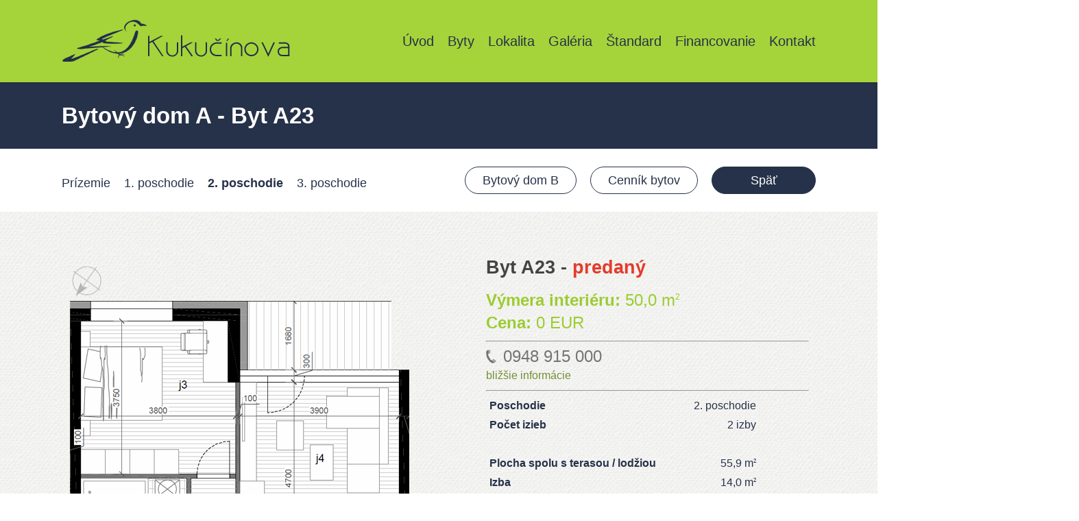

--- FILE ---
content_type: text/html; charset=UTF-8
request_url: http://1etapa.kukucinova.sk/byty/bytovy-dom-a/2-poschodie/byt-a23/
body_size: 46939
content:
<!doctype html>
<html lang="sk-SK" class="no-js">
<head>
	<meta charset="UTF-8">
	<meta name="viewport" content="width=device-width, initial-scale=1, maximum-scale=1, user-scalable=0" /><title>Byt A23 &#8211; kukucinova.sk</title>
<meta name='robots' content='max-image-preview:large' />
	<style>img:is([sizes="auto" i], [sizes^="auto," i]) { contain-intrinsic-size: 3000px 1500px }</style>
	<link rel='dns-prefetch' href='//2etapa.kukucinova.sk' />
<link rel='dns-prefetch' href='//fonts.googleapis.com' />
<link rel="alternate" type="application/rss+xml" title="RSS kanál: kukucinova.sk &raquo;" href="http://2etapa.kukucinova.sk/feed/" />
<link rel="alternate" type="application/rss+xml" title="RSS kanál komentárov webu kukucinova.sk &raquo;" href="http://2etapa.kukucinova.sk/comments/feed/" />
<script type="text/javascript">
/* <![CDATA[ */
window._wpemojiSettings = {"baseUrl":"https:\/\/s.w.org\/images\/core\/emoji\/15.0.3\/72x72\/","ext":".png","svgUrl":"https:\/\/s.w.org\/images\/core\/emoji\/15.0.3\/svg\/","svgExt":".svg","source":{"concatemoji":"http:\/\/2etapa.kukucinova.sk\/wp-includes\/js\/wp-emoji-release.min.js?ver=6.7.1"}};
/*! This file is auto-generated */
!function(i,n){var o,s,e;function c(e){try{var t={supportTests:e,timestamp:(new Date).valueOf()};sessionStorage.setItem(o,JSON.stringify(t))}catch(e){}}function p(e,t,n){e.clearRect(0,0,e.canvas.width,e.canvas.height),e.fillText(t,0,0);var t=new Uint32Array(e.getImageData(0,0,e.canvas.width,e.canvas.height).data),r=(e.clearRect(0,0,e.canvas.width,e.canvas.height),e.fillText(n,0,0),new Uint32Array(e.getImageData(0,0,e.canvas.width,e.canvas.height).data));return t.every(function(e,t){return e===r[t]})}function u(e,t,n){switch(t){case"flag":return n(e,"\ud83c\udff3\ufe0f\u200d\u26a7\ufe0f","\ud83c\udff3\ufe0f\u200b\u26a7\ufe0f")?!1:!n(e,"\ud83c\uddfa\ud83c\uddf3","\ud83c\uddfa\u200b\ud83c\uddf3")&&!n(e,"\ud83c\udff4\udb40\udc67\udb40\udc62\udb40\udc65\udb40\udc6e\udb40\udc67\udb40\udc7f","\ud83c\udff4\u200b\udb40\udc67\u200b\udb40\udc62\u200b\udb40\udc65\u200b\udb40\udc6e\u200b\udb40\udc67\u200b\udb40\udc7f");case"emoji":return!n(e,"\ud83d\udc26\u200d\u2b1b","\ud83d\udc26\u200b\u2b1b")}return!1}function f(e,t,n){var r="undefined"!=typeof WorkerGlobalScope&&self instanceof WorkerGlobalScope?new OffscreenCanvas(300,150):i.createElement("canvas"),a=r.getContext("2d",{willReadFrequently:!0}),o=(a.textBaseline="top",a.font="600 32px Arial",{});return e.forEach(function(e){o[e]=t(a,e,n)}),o}function t(e){var t=i.createElement("script");t.src=e,t.defer=!0,i.head.appendChild(t)}"undefined"!=typeof Promise&&(o="wpEmojiSettingsSupports",s=["flag","emoji"],n.supports={everything:!0,everythingExceptFlag:!0},e=new Promise(function(e){i.addEventListener("DOMContentLoaded",e,{once:!0})}),new Promise(function(t){var n=function(){try{var e=JSON.parse(sessionStorage.getItem(o));if("object"==typeof e&&"number"==typeof e.timestamp&&(new Date).valueOf()<e.timestamp+604800&&"object"==typeof e.supportTests)return e.supportTests}catch(e){}return null}();if(!n){if("undefined"!=typeof Worker&&"undefined"!=typeof OffscreenCanvas&&"undefined"!=typeof URL&&URL.createObjectURL&&"undefined"!=typeof Blob)try{var e="postMessage("+f.toString()+"("+[JSON.stringify(s),u.toString(),p.toString()].join(",")+"));",r=new Blob([e],{type:"text/javascript"}),a=new Worker(URL.createObjectURL(r),{name:"wpTestEmojiSupports"});return void(a.onmessage=function(e){c(n=e.data),a.terminate(),t(n)})}catch(e){}c(n=f(s,u,p))}t(n)}).then(function(e){for(var t in e)n.supports[t]=e[t],n.supports.everything=n.supports.everything&&n.supports[t],"flag"!==t&&(n.supports.everythingExceptFlag=n.supports.everythingExceptFlag&&n.supports[t]);n.supports.everythingExceptFlag=n.supports.everythingExceptFlag&&!n.supports.flag,n.DOMReady=!1,n.readyCallback=function(){n.DOMReady=!0}}).then(function(){return e}).then(function(){var e;n.supports.everything||(n.readyCallback(),(e=n.source||{}).concatemoji?t(e.concatemoji):e.wpemoji&&e.twemoji&&(t(e.twemoji),t(e.wpemoji)))}))}((window,document),window._wpemojiSettings);
/* ]]> */
</script>
<style id='wp-emoji-styles-inline-css' type='text/css'>

	img.wp-smiley, img.emoji {
		display: inline !important;
		border: none !important;
		box-shadow: none !important;
		height: 1em !important;
		width: 1em !important;
		margin: 0 0.07em !important;
		vertical-align: -0.1em !important;
		background: none !important;
		padding: 0 !important;
	}
</style>
<link rel='stylesheet' id='wp-block-library-css' href='http://2etapa.kukucinova.sk/wp-includes/css/dist/block-library/style.min.css?ver=6.7.1' type='text/css' media='all' />
<style id='classic-theme-styles-inline-css' type='text/css'>
/*! This file is auto-generated */
.wp-block-button__link{color:#fff;background-color:#32373c;border-radius:9999px;box-shadow:none;text-decoration:none;padding:calc(.667em + 2px) calc(1.333em + 2px);font-size:1.125em}.wp-block-file__button{background:#32373c;color:#fff;text-decoration:none}
</style>
<style id='global-styles-inline-css' type='text/css'>
:root{--wp--preset--aspect-ratio--square: 1;--wp--preset--aspect-ratio--4-3: 4/3;--wp--preset--aspect-ratio--3-4: 3/4;--wp--preset--aspect-ratio--3-2: 3/2;--wp--preset--aspect-ratio--2-3: 2/3;--wp--preset--aspect-ratio--16-9: 16/9;--wp--preset--aspect-ratio--9-16: 9/16;--wp--preset--color--black: #000000;--wp--preset--color--cyan-bluish-gray: #abb8c3;--wp--preset--color--white: #ffffff;--wp--preset--color--pale-pink: #f78da7;--wp--preset--color--vivid-red: #cf2e2e;--wp--preset--color--luminous-vivid-orange: #ff6900;--wp--preset--color--luminous-vivid-amber: #fcb900;--wp--preset--color--light-green-cyan: #7bdcb5;--wp--preset--color--vivid-green-cyan: #00d084;--wp--preset--color--pale-cyan-blue: #8ed1fc;--wp--preset--color--vivid-cyan-blue: #0693e3;--wp--preset--color--vivid-purple: #9b51e0;--wp--preset--gradient--vivid-cyan-blue-to-vivid-purple: linear-gradient(135deg,rgba(6,147,227,1) 0%,rgb(155,81,224) 100%);--wp--preset--gradient--light-green-cyan-to-vivid-green-cyan: linear-gradient(135deg,rgb(122,220,180) 0%,rgb(0,208,130) 100%);--wp--preset--gradient--luminous-vivid-amber-to-luminous-vivid-orange: linear-gradient(135deg,rgba(252,185,0,1) 0%,rgba(255,105,0,1) 100%);--wp--preset--gradient--luminous-vivid-orange-to-vivid-red: linear-gradient(135deg,rgba(255,105,0,1) 0%,rgb(207,46,46) 100%);--wp--preset--gradient--very-light-gray-to-cyan-bluish-gray: linear-gradient(135deg,rgb(238,238,238) 0%,rgb(169,184,195) 100%);--wp--preset--gradient--cool-to-warm-spectrum: linear-gradient(135deg,rgb(74,234,220) 0%,rgb(151,120,209) 20%,rgb(207,42,186) 40%,rgb(238,44,130) 60%,rgb(251,105,98) 80%,rgb(254,248,76) 100%);--wp--preset--gradient--blush-light-purple: linear-gradient(135deg,rgb(255,206,236) 0%,rgb(152,150,240) 100%);--wp--preset--gradient--blush-bordeaux: linear-gradient(135deg,rgb(254,205,165) 0%,rgb(254,45,45) 50%,rgb(107,0,62) 100%);--wp--preset--gradient--luminous-dusk: linear-gradient(135deg,rgb(255,203,112) 0%,rgb(199,81,192) 50%,rgb(65,88,208) 100%);--wp--preset--gradient--pale-ocean: linear-gradient(135deg,rgb(255,245,203) 0%,rgb(182,227,212) 50%,rgb(51,167,181) 100%);--wp--preset--gradient--electric-grass: linear-gradient(135deg,rgb(202,248,128) 0%,rgb(113,206,126) 100%);--wp--preset--gradient--midnight: linear-gradient(135deg,rgb(2,3,129) 0%,rgb(40,116,252) 100%);--wp--preset--font-size--small: 13px;--wp--preset--font-size--medium: 20px;--wp--preset--font-size--large: 36px;--wp--preset--font-size--x-large: 42px;--wp--preset--spacing--20: 0.44rem;--wp--preset--spacing--30: 0.67rem;--wp--preset--spacing--40: 1rem;--wp--preset--spacing--50: 1.5rem;--wp--preset--spacing--60: 2.25rem;--wp--preset--spacing--70: 3.38rem;--wp--preset--spacing--80: 5.06rem;--wp--preset--shadow--natural: 6px 6px 9px rgba(0, 0, 0, 0.2);--wp--preset--shadow--deep: 12px 12px 50px rgba(0, 0, 0, 0.4);--wp--preset--shadow--sharp: 6px 6px 0px rgba(0, 0, 0, 0.2);--wp--preset--shadow--outlined: 6px 6px 0px -3px rgba(255, 255, 255, 1), 6px 6px rgba(0, 0, 0, 1);--wp--preset--shadow--crisp: 6px 6px 0px rgba(0, 0, 0, 1);}:where(.is-layout-flex){gap: 0.5em;}:where(.is-layout-grid){gap: 0.5em;}body .is-layout-flex{display: flex;}.is-layout-flex{flex-wrap: wrap;align-items: center;}.is-layout-flex > :is(*, div){margin: 0;}body .is-layout-grid{display: grid;}.is-layout-grid > :is(*, div){margin: 0;}:where(.wp-block-columns.is-layout-flex){gap: 2em;}:where(.wp-block-columns.is-layout-grid){gap: 2em;}:where(.wp-block-post-template.is-layout-flex){gap: 1.25em;}:where(.wp-block-post-template.is-layout-grid){gap: 1.25em;}.has-black-color{color: var(--wp--preset--color--black) !important;}.has-cyan-bluish-gray-color{color: var(--wp--preset--color--cyan-bluish-gray) !important;}.has-white-color{color: var(--wp--preset--color--white) !important;}.has-pale-pink-color{color: var(--wp--preset--color--pale-pink) !important;}.has-vivid-red-color{color: var(--wp--preset--color--vivid-red) !important;}.has-luminous-vivid-orange-color{color: var(--wp--preset--color--luminous-vivid-orange) !important;}.has-luminous-vivid-amber-color{color: var(--wp--preset--color--luminous-vivid-amber) !important;}.has-light-green-cyan-color{color: var(--wp--preset--color--light-green-cyan) !important;}.has-vivid-green-cyan-color{color: var(--wp--preset--color--vivid-green-cyan) !important;}.has-pale-cyan-blue-color{color: var(--wp--preset--color--pale-cyan-blue) !important;}.has-vivid-cyan-blue-color{color: var(--wp--preset--color--vivid-cyan-blue) !important;}.has-vivid-purple-color{color: var(--wp--preset--color--vivid-purple) !important;}.has-black-background-color{background-color: var(--wp--preset--color--black) !important;}.has-cyan-bluish-gray-background-color{background-color: var(--wp--preset--color--cyan-bluish-gray) !important;}.has-white-background-color{background-color: var(--wp--preset--color--white) !important;}.has-pale-pink-background-color{background-color: var(--wp--preset--color--pale-pink) !important;}.has-vivid-red-background-color{background-color: var(--wp--preset--color--vivid-red) !important;}.has-luminous-vivid-orange-background-color{background-color: var(--wp--preset--color--luminous-vivid-orange) !important;}.has-luminous-vivid-amber-background-color{background-color: var(--wp--preset--color--luminous-vivid-amber) !important;}.has-light-green-cyan-background-color{background-color: var(--wp--preset--color--light-green-cyan) !important;}.has-vivid-green-cyan-background-color{background-color: var(--wp--preset--color--vivid-green-cyan) !important;}.has-pale-cyan-blue-background-color{background-color: var(--wp--preset--color--pale-cyan-blue) !important;}.has-vivid-cyan-blue-background-color{background-color: var(--wp--preset--color--vivid-cyan-blue) !important;}.has-vivid-purple-background-color{background-color: var(--wp--preset--color--vivid-purple) !important;}.has-black-border-color{border-color: var(--wp--preset--color--black) !important;}.has-cyan-bluish-gray-border-color{border-color: var(--wp--preset--color--cyan-bluish-gray) !important;}.has-white-border-color{border-color: var(--wp--preset--color--white) !important;}.has-pale-pink-border-color{border-color: var(--wp--preset--color--pale-pink) !important;}.has-vivid-red-border-color{border-color: var(--wp--preset--color--vivid-red) !important;}.has-luminous-vivid-orange-border-color{border-color: var(--wp--preset--color--luminous-vivid-orange) !important;}.has-luminous-vivid-amber-border-color{border-color: var(--wp--preset--color--luminous-vivid-amber) !important;}.has-light-green-cyan-border-color{border-color: var(--wp--preset--color--light-green-cyan) !important;}.has-vivid-green-cyan-border-color{border-color: var(--wp--preset--color--vivid-green-cyan) !important;}.has-pale-cyan-blue-border-color{border-color: var(--wp--preset--color--pale-cyan-blue) !important;}.has-vivid-cyan-blue-border-color{border-color: var(--wp--preset--color--vivid-cyan-blue) !important;}.has-vivid-purple-border-color{border-color: var(--wp--preset--color--vivid-purple) !important;}.has-vivid-cyan-blue-to-vivid-purple-gradient-background{background: var(--wp--preset--gradient--vivid-cyan-blue-to-vivid-purple) !important;}.has-light-green-cyan-to-vivid-green-cyan-gradient-background{background: var(--wp--preset--gradient--light-green-cyan-to-vivid-green-cyan) !important;}.has-luminous-vivid-amber-to-luminous-vivid-orange-gradient-background{background: var(--wp--preset--gradient--luminous-vivid-amber-to-luminous-vivid-orange) !important;}.has-luminous-vivid-orange-to-vivid-red-gradient-background{background: var(--wp--preset--gradient--luminous-vivid-orange-to-vivid-red) !important;}.has-very-light-gray-to-cyan-bluish-gray-gradient-background{background: var(--wp--preset--gradient--very-light-gray-to-cyan-bluish-gray) !important;}.has-cool-to-warm-spectrum-gradient-background{background: var(--wp--preset--gradient--cool-to-warm-spectrum) !important;}.has-blush-light-purple-gradient-background{background: var(--wp--preset--gradient--blush-light-purple) !important;}.has-blush-bordeaux-gradient-background{background: var(--wp--preset--gradient--blush-bordeaux) !important;}.has-luminous-dusk-gradient-background{background: var(--wp--preset--gradient--luminous-dusk) !important;}.has-pale-ocean-gradient-background{background: var(--wp--preset--gradient--pale-ocean) !important;}.has-electric-grass-gradient-background{background: var(--wp--preset--gradient--electric-grass) !important;}.has-midnight-gradient-background{background: var(--wp--preset--gradient--midnight) !important;}.has-small-font-size{font-size: var(--wp--preset--font-size--small) !important;}.has-medium-font-size{font-size: var(--wp--preset--font-size--medium) !important;}.has-large-font-size{font-size: var(--wp--preset--font-size--large) !important;}.has-x-large-font-size{font-size: var(--wp--preset--font-size--x-large) !important;}
:where(.wp-block-post-template.is-layout-flex){gap: 1.25em;}:where(.wp-block-post-template.is-layout-grid){gap: 1.25em;}
:where(.wp-block-columns.is-layout-flex){gap: 2em;}:where(.wp-block-columns.is-layout-grid){gap: 2em;}
:root :where(.wp-block-pullquote){font-size: 1.5em;line-height: 1.6;}
</style>
<link rel='stylesheet' id='font-awesome-css' href='http://2etapa.kukucinova.sk/wp-content/themes/salient/css/font-awesome-legacy.min.css?ver=4.7.1' type='text/css' media='all' />
<link rel='stylesheet' id='salient-grid-system-css' href='http://2etapa.kukucinova.sk/wp-content/themes/salient/css/build/grid-system.css?ver=16.2.0' type='text/css' media='all' />
<link rel='stylesheet' id='main-styles-css' href='http://2etapa.kukucinova.sk/wp-content/themes/salient/css/build/style.css?ver=16.2.0' type='text/css' media='all' />
<link rel='stylesheet' id='nectar-single-styles-css' href='http://2etapa.kukucinova.sk/wp-content/themes/salient/css/build/single.css?ver=16.2.0' type='text/css' media='all' />
<link rel='stylesheet' id='nectar_default_font_open_sans-css' href='https://fonts.googleapis.com/css?family=Open+Sans%3A300%2C400%2C600%2C700&#038;subset=latin%2Clatin-ext' type='text/css' media='all' />
<link rel='stylesheet' id='responsive-css' href='http://2etapa.kukucinova.sk/wp-content/themes/salient/css/build/responsive.css?ver=16.2.0' type='text/css' media='all' />
<link rel='stylesheet' id='skin-original-css' href='http://2etapa.kukucinova.sk/wp-content/themes/salient/css/build/skin-original.css?ver=16.2.0' type='text/css' media='all' />
<link rel='stylesheet' id='salient-wp-menu-dynamic-css' href='http://2etapa.kukucinova.sk/wp-content/uploads/salient/menu-dynamic.css?ver=41866' type='text/css' media='all' />
<link rel='stylesheet' id='tablepress-default-css' href='http://2etapa.kukucinova.sk/wp-content/plugins/tablepress/css/build/default.css?ver=3.0.3' type='text/css' media='all' />
<link rel='stylesheet' id='dynamic-css-css' href='http://2etapa.kukucinova.sk/wp-content/themes/salient/css/salient-dynamic-styles.css?ver=69859' type='text/css' media='all' />
<style id='dynamic-css-inline-css' type='text/css'>
@media only screen and (min-width:1000px){body #ajax-content-wrap.no-scroll{min-height:calc(100vh - 120px);height:calc(100vh - 120px)!important;}}@media only screen and (min-width:1000px){#page-header-wrap.fullscreen-header,#page-header-wrap.fullscreen-header #page-header-bg,html:not(.nectar-box-roll-loaded) .nectar-box-roll > #page-header-bg.fullscreen-header,.nectar_fullscreen_zoom_recent_projects,#nectar_fullscreen_rows:not(.afterLoaded) > div{height:calc(100vh - 119px);}.wpb_row.vc_row-o-full-height.top-level,.wpb_row.vc_row-o-full-height.top-level > .col.span_12{min-height:calc(100vh - 119px);}html:not(.nectar-box-roll-loaded) .nectar-box-roll > #page-header-bg.fullscreen-header{top:120px;}.nectar-slider-wrap[data-fullscreen="true"]:not(.loaded),.nectar-slider-wrap[data-fullscreen="true"]:not(.loaded) .swiper-container{height:calc(100vh - 118px)!important;}.admin-bar .nectar-slider-wrap[data-fullscreen="true"]:not(.loaded),.admin-bar .nectar-slider-wrap[data-fullscreen="true"]:not(.loaded) .swiper-container{height:calc(100vh - 118px - 32px)!important;}}.admin-bar[class*="page-template-template-no-header"] .wpb_row.vc_row-o-full-height.top-level,.admin-bar[class*="page-template-template-no-header"] .wpb_row.vc_row-o-full-height.top-level > .col.span_12{min-height:calc(100vh - 32px);}body[class*="page-template-template-no-header"] .wpb_row.vc_row-o-full-height.top-level,body[class*="page-template-template-no-header"] .wpb_row.vc_row-o-full-height.top-level > .col.span_12{min-height:100vh;}@media only screen and (max-width:999px){.using-mobile-browser #nectar_fullscreen_rows:not(.afterLoaded):not([data-mobile-disable="on"]) > div{height:calc(100vh - 100px);}.using-mobile-browser .wpb_row.vc_row-o-full-height.top-level,.using-mobile-browser .wpb_row.vc_row-o-full-height.top-level > .col.span_12,[data-permanent-transparent="1"].using-mobile-browser .wpb_row.vc_row-o-full-height.top-level,[data-permanent-transparent="1"].using-mobile-browser .wpb_row.vc_row-o-full-height.top-level > .col.span_12{min-height:calc(100vh - 100px);}html:not(.nectar-box-roll-loaded) .nectar-box-roll > #page-header-bg.fullscreen-header,.nectar_fullscreen_zoom_recent_projects,.nectar-slider-wrap[data-fullscreen="true"]:not(.loaded),.nectar-slider-wrap[data-fullscreen="true"]:not(.loaded) .swiper-container,#nectar_fullscreen_rows:not(.afterLoaded):not([data-mobile-disable="on"]) > div{height:calc(100vh - 47px);}.wpb_row.vc_row-o-full-height.top-level,.wpb_row.vc_row-o-full-height.top-level > .col.span_12{min-height:calc(100vh - 47px);}body[data-transparent-header="false"] #ajax-content-wrap.no-scroll{min-height:calc(100vh - 47px);height:calc(100vh - 47px);}}.screen-reader-text,.nectar-skip-to-content:not(:focus){border:0;clip:rect(1px,1px,1px,1px);clip-path:inset(50%);height:1px;margin:-1px;overflow:hidden;padding:0;position:absolute!important;width:1px;word-wrap:normal!important;}.row .col img:not([srcset]){width:auto;}.row .col img.img-with-animation.nectar-lazy:not([srcset]){width:100%;}
                            
</style>
<script type="text/javascript" src="http://2etapa.kukucinova.sk/wp-includes/js/jquery/jquery.min.js?ver=3.7.1" id="jquery-core-js"></script>
<script type="text/javascript" src="http://2etapa.kukucinova.sk/wp-includes/js/jquery/jquery-migrate.min.js?ver=3.4.1" id="jquery-migrate-js"></script>
<script></script><link rel="https://api.w.org/" href="http://2etapa.kukucinova.sk/wp-json/" /><link rel="EditURI" type="application/rsd+xml" title="RSD" href="http://2etapa.kukucinova.sk/xmlrpc.php?rsd" />
<meta name="generator" content="WordPress 6.7.1" />
<link rel="canonical" href="http://2etapa.kukucinova.sk/byty/bytovy-dom-a/2-poschodie/byt-a23/" />
<link rel='shortlink' href='http://2etapa.kukucinova.sk/?p=361' />
<link rel="alternate" title="oEmbed (JSON)" type="application/json+oembed" href="http://2etapa.kukucinova.sk/wp-json/oembed/1.0/embed?url=http%3A%2F%2F2etapa.kukucinova.sk%2Fbyty%2Fbytovy-dom-a%2F2-poschodie%2Fbyt-a23%2F" />
<link rel="alternate" title="oEmbed (XML)" type="text/xml+oembed" href="http://2etapa.kukucinova.sk/wp-json/oembed/1.0/embed?url=http%3A%2F%2F2etapa.kukucinova.sk%2Fbyty%2Fbytovy-dom-a%2F2-poschodie%2Fbyt-a23%2F&#038;format=xml" />

        <style>
            .wuc-overlay{ background-image: url('http://www.kukucinova.sk/wp-content/plugins/wp-construction-mode//inc/img/construction.jpg'); }
            #wuc-wrapper #wuc-box h2.title,
            #wuc-box .subtitle,
            #defaultCountdown,
            #defaultCountdown span{ color: #fff }
        </style>
        <!-- Analytics by WP Statistics - https://wp-statistics.com -->
<script type="text/javascript"> var root = document.getElementsByTagName( "html" )[0]; root.setAttribute( "class", "js" ); </script><style type="text/css">.recentcomments a{display:inline !important;padding:0 !important;margin:0 !important;}</style><meta name="generator" content="Powered by WPBakery Page Builder - drag and drop page builder for WordPress."/>
<noscript><style> .wpb_animate_when_almost_visible { opacity: 1; }</style></noscript></head><body class="byty-template-default single single-byty postid-361 original wpb-js-composer js-comp-ver-7.5 vc_responsive" data-footer-reveal="false" data-footer-reveal-shadow="none" data-header-format="default" data-body-border="off" data-boxed-style="" data-header-breakpoint="1000" data-dropdown-style="minimal" data-cae="easeOutCubic" data-cad="750" data-megamenu-width="contained" data-aie="none" data-ls="magnific" data-apte="standard" data-hhun="0" data-fancy-form-rcs="default" data-form-style="minimal" data-form-submit="regular" data-is="minimal" data-button-style="rounded" data-user-account-button="false" data-flex-cols="true" data-col-gap="default" data-header-inherit-rc="false" data-header-search="false" data-animated-anchors="true" data-ajax-transitions="false" data-full-width-header="false" data-slide-out-widget-area="true" data-slide-out-widget-area-style="slide-out-from-right" data-user-set-ocm="off" data-loading-animation="none" data-bg-header="false" data-responsive="1" data-ext-responsive="true" data-ext-padding="90" data-header-resize="1" data-header-color="custom" data-transparent-header="false" data-cart="false" data-remove-m-parallax="" data-remove-m-video-bgs="" data-m-animate="0" data-force-header-trans-color="light" data-smooth-scrolling="0" data-permanent-transparent="false" >
	
	<script type="text/javascript">
	 (function(window, document) {

		 if(navigator.userAgent.match(/(Android|iPod|iPhone|iPad|BlackBerry|IEMobile|Opera Mini)/)) {
			 document.body.className += " using-mobile-browser mobile ";
		 }
		 if(navigator.userAgent.match(/Mac/) && navigator.maxTouchPoints && navigator.maxTouchPoints > 2) {
			document.body.className += " using-ios-device ";
		}

		 if( !("ontouchstart" in window) ) {

			 var body = document.querySelector("body");
			 var winW = window.innerWidth;
			 var bodyW = body.clientWidth;

			 if (winW > bodyW + 4) {
				 body.setAttribute("style", "--scroll-bar-w: " + (winW - bodyW - 4) + "px");
			 } else {
				 body.setAttribute("style", "--scroll-bar-w: 0px");
			 }
		 }

	 })(window, document);
   </script><a href="#ajax-content-wrap" class="nectar-skip-to-content">Skip to main content</a>	
	<div id="header-space"  data-header-mobile-fixed='1'></div> 
	
		<div id="header-outer" data-has-menu="true" data-has-buttons="no" data-header-button_style="default" data-using-pr-menu="false" data-mobile-fixed="1" data-ptnm="false" data-lhe="animated_underline" data-user-set-bg="#a4d43a" data-format="default" data-permanent-transparent="false" data-megamenu-rt="0" data-remove-fixed="0" data-header-resize="1" data-cart="false" data-transparency-option="0" data-box-shadow="small" data-shrink-num="6" data-using-secondary="0" data-using-logo="1" data-logo-height="64" data-m-logo-height="24" data-padding="28" data-full-width="false" data-condense="false" >
		
<div id="search-outer" class="nectar">
	<div id="search">
		<div class="container">
			 <div id="search-box">
				 <div class="inner-wrap">
					 <div class="col span_12">
						  <form role="search" action="http://2etapa.kukucinova.sk/" method="GET">
															<input type="text" name="s"  value="Start Typing..." aria-label="Search" data-placeholder="Start Typing..." />
							
						
												</form>
					</div><!--/span_12-->
				</div><!--/inner-wrap-->
			 </div><!--/search-box-->
			 <div id="close"><a href="#"><span class="screen-reader-text">Close Search</span>
				<span class="icon-salient-x" aria-hidden="true"></span>				 </a></div>
		 </div><!--/container-->
	</div><!--/search-->
</div><!--/search-outer-->

<header id="top">
	<div class="container">
		<div class="row">
			<div class="col span_3">
								<a id="logo" href="http://2etapa.kukucinova.sk" data-supplied-ml-starting-dark="false" data-supplied-ml-starting="false" data-supplied-ml="false" >
					<img class="stnd skip-lazy default-logo dark-version" width="" height="" alt="kukucinova.sk" src="http://2etapa.kukucinova.sk/wp-content/uploads/2015/11/logo.png" srcset="http://2etapa.kukucinova.sk/wp-content/uploads/2015/11/logo.png 1x, http://2etapa.kukucinova.sk/wp-content/uploads/2015/11/logo-retina.jpg 2x" />				</a>
							</div><!--/span_3-->

			<div class="col span_9 col_last">
									<div class="nectar-mobile-only mobile-header"><div class="inner"></div></div>
													<div class="slide-out-widget-area-toggle mobile-icon slide-out-from-right" data-custom-color="false" data-icon-animation="simple-transform">
						<div> <a href="#sidewidgetarea" role="button" aria-label="Navigation Menu" aria-expanded="false" class="closed">
							<span class="screen-reader-text">Menu</span><span aria-hidden="true"> <i class="lines-button x2"> <i class="lines"></i> </i> </span>
						</a></div>
					</div>
				
									<nav>
													<ul class="sf-menu">
								<li id="menu-item-8" class="menu-item menu-item-type-post_type menu-item-object-page menu-item-home nectar-regular-menu-item menu-item-8"><a href="http://2etapa.kukucinova.sk/"><span class="menu-title-text">Úvod</span></a></li>
<li id="menu-item-478" class="menu-item menu-item-type-custom menu-item-object-custom nectar-regular-menu-item menu-item-478"><a href="http://1etapa.kukucinova.sk/byty/"><span class="menu-title-text">Byty</span></a></li>
<li id="menu-item-172" class="menu-item menu-item-type-post_type menu-item-object-page nectar-regular-menu-item menu-item-172"><a href="http://2etapa.kukucinova.sk/lokalita/"><span class="menu-title-text">Lokalita</span></a></li>
<li id="menu-item-143" class="menu-item menu-item-type-post_type menu-item-object-page nectar-regular-menu-item menu-item-143"><a href="http://2etapa.kukucinova.sk/galeria/"><span class="menu-title-text">Galéria</span></a></li>
<li id="menu-item-487" class="menu-item menu-item-type-post_type menu-item-object-page nectar-regular-menu-item menu-item-487"><a href="http://2etapa.kukucinova.sk/standard-bytov/"><span class="menu-title-text">Štandard</span></a></li>
<li id="menu-item-554" class="menu-item menu-item-type-post_type menu-item-object-page nectar-regular-menu-item menu-item-554"><a href="http://2etapa.kukucinova.sk/financovanie/"><span class="menu-title-text">Financovanie</span></a></li>
<li id="menu-item-182" class="menu-item menu-item-type-post_type menu-item-object-page nectar-regular-menu-item menu-item-182"><a href="http://2etapa.kukucinova.sk/kontakt/"><span class="menu-title-text">Kontakt</span></a></li>
							</ul>
													<ul class="buttons sf-menu" data-user-set-ocm="off">

								
							</ul>
						
					</nav>

					
				</div><!--/span_9-->

				
			</div><!--/row-->
					</div><!--/container-->
	</header>		
	</div>
		<div id="ajax-content-wrap">
<script>
function goBack() {
    window.history.back();
}
</script>

<div class="container-wrap" style="background-image: url(http://www.kukucinova.sk/wp-content/uploads/2014/01/papier.png); background-position: left top; background-repeat: repeat; padding-bottom:0px ">
	
	<div class="container main-content" >
		
		<div class="row">

			<div id="fws_56fd5239e084e" data-midnight="dark" data-bg-mobile-hidden="" class="wpb_row vc_row-fluid vc_row full-width-section standard_section    first-section" style="padding: 0px 90px; margin-left: -90px; visibility: visible; margin-top: -70px;">
				<div class="row-bg-wrap">
					<div class="row-bg  using-bg-color " style="background-color: #263249; "></div>
				</div>
				<div class="col span_12 dark left">
					<div class="vc_col-sm-12 wpb_column column_container col no-extra-padding instance-0" data-padding-pos="all" data-has-bg-color="false" data-bg-color="" data-bg-opacity="1" data-hover-bg="" data-hover-bg-opacity="1" data-animation="" data-delay="0">
						<div class="wpb_wrapper">
							<div style="height: 60px;" class="divider"></div>
							<div class="wpb_text_column wpb_content_element ">
								<div class="wpb_wrapper">
									<h1><span style="color: #ffffff;">

									Bytový dom A - Byt A23
									</span></h1>
								</div>
							</div>
							<div style="height: 30px;" class="divider"></div>
						</div> 
					</div> 
				</div>
			</div>	

		</div>	
	</div>
			<ul class="floorDescription"><div class="container main-content"><li class=""><a href="/byty/bytovy-dom-a/prizemie">Prízemie</a></li><li class=""><a href="/byty/bytovy-dom-a/1-poschodie">1. poschodie</a></li><li class="active"><a href="/byty/bytovy-dom-a/2-poschodie">2. poschodie</a></li><li class=""><a href="/byty/bytovy-dom-a/3-poschodie">3. poschodie</a></li><ul><li class="button"><a href="/byty/bytovy-dom-b/">Bytový dom B</a></li><li class="button"><a href="/byty/">Cenník bytov</a></li><li class="button back"><a href="#" onclick="goBack()">Späť</a></li></ul></div></ul>

		<div class="container main-content" style="min-height:1000px">

			<div class="row">

	

								<div style="height: 40px;" class="divider"></div>
								<div class="singleByt">
									<table id="bytDetail">
										<tr>
											<td>
									<img id="mapa" src="http://2etapa.kukucinova.sk/wp-content/plugins/mapaBytov/img/byty/j.png" border="0" class="mapa" usemap="#byt" /><map name="byt"><area data-areaType="izba" data-color="9bcc30" data-mapid="izba361" shape="rect" data-maphilight='{"fillColor":"9bcc30","fillOpacity":0, "alwaysOn":true}' coords="18,98,243,323" id="izba361"><area data-areaType="kuchyna" data-color="9bcc30" data-mapid="kuchyna361" shape="polygon" data-maphilight='{"fillColor":"9bcc30","fillOpacity":0, "alwaysOn":true}' coords="286,546,285,468,250,468,249,437,482,438,482,546" id="kuchyna361"><area data-areaType="kupelna" data-color="9bcc30" data-mapid="kupelna361" shape="rect" data-maphilight='{"fillColor":"9bcc30","fillOpacity":0, "alwaysOn":true}' coords="18,329,172,456" id="kupelna361"><area data-areaType="obyvacia_izba_jedalen" data-color="9bcc30" data-mapid="obyvacia_izba_jedalen361" shape="polygon" data-maphilight='{"fillColor":"9bcc30","fillOpacity":0, "alwaysOn":true}' coords="251,179,483,181,483,436,251,438" id="obyvacia_izba_jedalen361"><area data-areaType="terasa" data-color="9bcc30" data-mapid="terasa361" shape="rect" data-maphilight='{"fillColor":"9bcc30","fillOpacity":0, "alwaysOn":true}' coords="261,70,474,172" id="terasa361"><area data-areaType="zadverie" data-color="9bcc30" data-mapid="zadverie361" shape="rect" data-maphilight='{"fillColor":"9bcc30","fillOpacity":0, "alwaysOn":true}' coords="18,463,180,547" id="zadverie361"><area data-areaType="chodba" data-color="9bcc30" data-mapid="chodba361" shape="polygon" data-maphilight='{"fillColor":"9bcc30","fillOpacity":0, "alwaysOn":true}' coords="178,546,179,330,245,331,245,474,281,476,281,546" id="chodba361"></map>												
											</td>
											<td>
											<h2>Byt A23 - <span style="color:#e33c2b">predaný</span></h2>
											<p class="priceInfo"><b>Výmera interiéru:</b> 50,0 m<sup>2</sup></p>
											<p class="priceInfo"><b>Cena:</b> 0 EUR</p>
											<!--<p class="priceInfo"><b>Cena akcia:</b> 84 900 EUR*</p>
* Akciová cena platí na predaj prvých 6 bytov -->
											<hr>
											<p class="phone">0948 915 000</p>
											<p style="color:#738f36;font-size:16px;padding:0">bližšie informácie</p>
											<hr>
												<table class="bytInfo">
																											<tr><td><b>Poschodie</b></td><td>2. poschodie</td></tr>
																											<tr><td><b>Počet izieb</b></td><td>2 izby</td></tr>
													
																										<tr><td></td><td>&nbsp;</td></tr>
																											<tr><td><b>Plocha spolu s terasou / lodžiou</b></td><td>55,9 m<sup>2</sup></td></tr>
																										<tr class="izba"><td><b>Izba</b></td><td>14,0 m<sup>2</sup></td></tr><tr class="kuchyna"><td><b>Kuchyňa</b></td><td>4,3 m<sup>2</sup></td></tr><tr class="kupelna"><td><b>Kúpeľňa</b></td><td>5,2 m<sup>2</sup></td></tr><tr class="obyvacia_izba_jedalen"><td><b>Obývacia izba + jedáleň</b></td><td>18,2 m<sup>2</sup></td></tr><tr class="terasa"><td><b>Terasa/Lodžia</b></td><td>5,9 m<sup>2</sup></td></tr><tr class="zadverie"><td><b>Zádverie</b></td><td>3,4 m<sup>2</sup></td></tr><tr class="chodba"><td><b>Chodba</b></td><td>4,9 m<sup>2</sup></td></tr>																											<tr><td><b>Pivničná kobka</b></td><td>1,5 m<sup>2</sup></td></tr>
														
													<tr><td><b>Parkovacie miesto</b></td><td>  1 ks
               </td></tr>											
												</table>
												<p class="legenda"><a href="http://2etapa.kukucinova.sk/wp-content/plugins/mapaBytov/pdf/A23.pdf" download="Pôdorys bytu - A23.pdf">Pôdorys bytu</a></p><p class="legenda"><a href="http://2etapa.kukucinova.sk/wp-content/plugins/mapaBytov/pdf/Definicia_standardu.pdf" download="Definícia štandardu bytu - A23.pdf">Definícia štandardu bytu</a></p>												
											</td>
										</tr>
									
									</table>

									</div>
									</div>
									<div style="height: 30px;" class="divider"></div><div class="row" style="margin-top:70px">	
	<div id="fws_5713ec8c316f3" data-midnight="dark" data-bg-mobile-hidden="" class="wpb_row vc_row-fluid vc_row standard_section   " style="padding-top: 0px; padding-bottom: 0px; "><div class="row-bg-wrap"> <div class="row-bg   " style=""></div>
	</div>
	<div id="fws_5713ec8c31b06" data-midnight="dark" data-bg-mobile-hidden="" class="wpb_row vc_row-fluid vc_row full-width-content standard_section   " style="padding-top: 0px; padding-bottom: 0px; margin-left: -90px; width: 1024px; visibility: visible;"><div class="row-bg-wrap"> <div class="row-bg   " style=""></div> </div><div class="col span_12 dark left">
	<div style="height: 151px; background-image: url(&quot;http://www.kukucinova.sk/wp-content/uploads/2016/04/pozadie-vizualizacia.jpg&quot;);" class="vc_col-sm-6 wpb_column column_container col no-extra-padding instance-1" data-using-bg="true" data-padding-pos="all" data-has-bg-color="true" data-bg-color="#263249" data-bg-opacity="1" data-hover-bg="" data-hover-bg-opacity="1" data-animation="" data-delay="0">
		<div class="wpb_wrapper">
			<div style="height: 20px;" class="divider"></div>
	<div id="fws_5713ec8c3436b" data-midnight="" data-bg-mobile-hidden="" class="wpb_row vc_row-fluid vc_row standard_section   " style="padding-top: 0px; padding-bottom: 0px; "><div class="row-bg-wrap"> <div class="row-bg   " style=""></div> </div><div class="col span_12  ">
	<div class="vc_col-sm-2 wpb_column column_container col no-extra-padding instance-2" data-padding-pos="all" data-has-bg-color="false" data-bg-color="" data-bg-opacity="1" data-hover-bg="" data-hover-bg-opacity="1" data-animation="" data-delay="0">
		<div class="wpb_wrapper">
			<div class="img-with-aniamtion-wrap center"><img class="img-with-animation " data-delay="0" height="100%" width="100%" data-animation="fade-in" src="http://www.kukucinova.sk/wp-content/uploads/2016/04/dokument.png" alt="" style="opacity: 1;"></div>
		</div> 
	</div> 

	<div class="vc_col-sm-10 wpb_column column_container col padding-1-percent instance-3" data-padding-pos="all" data-has-bg-color="false" data-bg-color="" data-bg-opacity="1" data-hover-bg="" data-hover-bg-opacity="1" data-animation="" data-delay="0">
		<div class="wpb_wrapper">
			
	<div class="wpb_text_column wpb_content_element ">
		<div class="wpb_wrapper">
			<h3><span style="color: #ffffff;">Projektová vizuálizácia&nbsp;</span></h3>

		</div>
	</div>
<div style="height: 15px;" class="divider"></div>
	<div class="wpb_text_column wpb_content_element ">
		<div class="wpb_wrapper">
			<a class="nectar-button large see-through" target="_blank" href="http://www.kukucinova.sk/wp-content/uploads/2016/04/vizualizacia.pdf" data-color-override="#FFFFFF" data-hover-color-override="false" data-hover-text-color-override="#fff" style="visibility: visible; color: rgb(255, 255, 255); border-color: rgba(255, 255, 255, 0.74902);"><span>Zobraziť PDF</span> </a>

		</div>
	</div>

		</div> 
	</div> 
</div></div><div style="height: 20px;" class="divider"></div>
		</div> 
	</div> 

	<div style="height: 151px;" class="vc_col-sm-6 wpb_column column_container col no-extra-padding instance-4" data-using-bg="true" data-padding-pos="all" data-has-bg-color="true" data-bg-color="#a4d43a" data-bg-opacity="1" data-hover-bg="" data-hover-bg-opacity="1" data-animation="" data-delay="0">
		<div class="wpb_wrapper">
			<div style="height: 20px;" class="divider"></div>
	<div id="fws_5713ec8c35a08" data-midnight="" data-bg-mobile-hidden="" class="wpb_row vc_row-fluid vc_row standard_section   " style="padding-top: 0px; padding-bottom: 0px; "><div class="row-bg-wrap"> <div class="row-bg   " style=""></div> </div><div class="col span_12  ">
	<div class="vc_col-sm-2 wpb_column column_container col no-extra-padding instance-5" data-padding-pos="all" data-has-bg-color="false" data-bg-color="" data-bg-opacity="1" data-hover-bg="" data-hover-bg-opacity="1" data-animation="" data-delay="0">
		<div class="wpb_wrapper">
			<div class="img-with-aniamtion-wrap center"><img class="img-with-animation " data-delay="0" height="100%" width="100%" data-animation="fade-in" src="http://www.kukucinova.sk/wp-content/uploads/2016/04/parking.png" alt="" style="opacity: 1;"></div>
		</div> 
	</div> 

	<div class="vc_col-sm-10 wpb_column column_container col padding-1-percent instance-5" data-padding-pos="all" data-has-bg-color="false" data-bg-color="" data-bg-opacity="1" data-hover-bg="" data-hover-bg-opacity="1" data-animation="" data-delay="0">
		<div class="wpb_wrapper">
			
	<div class="wpb_text_column wpb_content_element ">
		<div class="wpb_wrapper">
			<p><span style="color: #ffffff;"><strong>Parkovacie miesta</strong> - V cene bytu je jedno parkovacie miesto, voliteľne je možné dokúpiť ďalšie parkovacie miesto v cene <strong>4900 EUR</strong></span></p>

		</div>
	</div>

	<div class="wpb_text_column wpb_content_element ">
		<div class="wpb_wrapper">

<a class="nectar-button large see-through" target="_blank" href="http://www.kukucinova.sk/wp-content/uploads/2016/10/PARKOVISKA.pdf" data-color-override="#FFFFFF" data-hover-color-override="false" data-hover-text-color-override="#fff" style="visibility: visible; color: rgb(255, 255, 255); border-color: rgba(255, 255, 255, 0.74902);">Plán parkovacích miest</a>
		</div>
	</div>

		</div> 
	</div> 
</div></div><div style="height: 20px;" class="divider"></div>
		</div> 
	</div> 
</div></div>
	
							
	
		</div></div></div>		
			
		</div><!--/row-->
		
	</div><!--/container-->
	
</div>

<div id="footer-outer" data-midnight="light" data-cols="3" data-custom-color="false" data-disable-copyright="false" data-matching-section-color="false" data-copyright-line="false" data-using-bg-img="false" data-bg-img-overlay="0.8" data-full-width="false" data-using-widget-area="false" data-link-hover="default">
	
	
  <div class="row" id="copyright" data-layout="default">
	
	<div class="container">
	   
				<div class="col span_5">
		   
			<p>&copy; 2026 kukucinova.sk. </p>
		</div><!--/span_5-->
			   
	  <div class="col span_7 col_last">
      <ul class="social">
              </ul>
	  </div><!--/span_7-->
    
	  	
	</div><!--/container-->
  </div><!--/row-->
		
</div><!--/footer-outer-->


	<div id="slide-out-widget-area-bg" class="slide-out-from-right light">
				</div>

		<div id="slide-out-widget-area" class="slide-out-from-right" data-dropdown-func="separate-dropdown-parent-link" data-back-txt="Back">

			
			<div class="inner" data-prepend-menu-mobile="false">

				<a class="slide_out_area_close" href="#"><span class="screen-reader-text">Close Menu</span>
					<span class="icon-salient-x icon-default-style"></span>				</a>


									<div class="off-canvas-menu-container mobile-only" role="navigation">

						
						<ul class="menu">
							<li class="menu-item menu-item-type-post_type menu-item-object-page menu-item-home menu-item-8"><a href="http://2etapa.kukucinova.sk/">Úvod</a></li>
<li class="menu-item menu-item-type-custom menu-item-object-custom menu-item-478"><a href="http://1etapa.kukucinova.sk/byty/">Byty</a></li>
<li class="menu-item menu-item-type-post_type menu-item-object-page menu-item-172"><a href="http://2etapa.kukucinova.sk/lokalita/">Lokalita</a></li>
<li class="menu-item menu-item-type-post_type menu-item-object-page menu-item-143"><a href="http://2etapa.kukucinova.sk/galeria/">Galéria</a></li>
<li class="menu-item menu-item-type-post_type menu-item-object-page menu-item-487"><a href="http://2etapa.kukucinova.sk/standard-bytov/">Štandard</a></li>
<li class="menu-item menu-item-type-post_type menu-item-object-page menu-item-554"><a href="http://2etapa.kukucinova.sk/financovanie/">Financovanie</a></li>
<li class="menu-item menu-item-type-post_type menu-item-object-page menu-item-182"><a href="http://2etapa.kukucinova.sk/kontakt/">Kontakt</a></li>

						</ul>

						<ul class="menu secondary-header-items">
													</ul>
					</div>
					
				</div>

				<div class="bottom-meta-wrap"></div><!--/bottom-meta-wrap-->
				</div>
		
</div> <!--/ajax-content-wrap-->

	<a id="to-top" aria-label="Back to top" href="#" class="mobile-disabled"><i role="presentation" class="fa fa-angle-up"></i></a>
	<link rel='stylesheet' id='map-style-css' href='http://2etapa.kukucinova.sk/wp-content/plugins/mapaBytov/map-style.css?ver=1.0.0' type='text/css' media='' />
<link data-pagespeed-no-defer data-nowprocket data-wpacu-skip data-no-optimize data-noptimize rel='stylesheet' id='main-styles-non-critical-css' href='http://2etapa.kukucinova.sk/wp-content/themes/salient/css/build/style-non-critical.css?ver=16.2.0' type='text/css' media='all' />
<link data-pagespeed-no-defer data-nowprocket data-wpacu-skip data-no-optimize data-noptimize rel='stylesheet' id='magnific-css' href='http://2etapa.kukucinova.sk/wp-content/themes/salient/css/build/plugins/magnific.css?ver=8.6.0' type='text/css' media='all' />
<link data-pagespeed-no-defer data-nowprocket data-wpacu-skip data-no-optimize data-noptimize rel='stylesheet' id='nectar-ocm-core-css' href='http://2etapa.kukucinova.sk/wp-content/themes/salient/css/build/off-canvas/core.css?ver=16.2.0' type='text/css' media='all' />
<script type="text/javascript" src="http://2etapa.kukucinova.sk/wp-content/themes/salient/js/build/third-party/jquery.easing.min.js?ver=1.3" id="jquery-easing-js"></script>
<script type="text/javascript" src="http://2etapa.kukucinova.sk/wp-content/themes/salient/js/build/third-party/jquery.mousewheel.min.js?ver=3.1.13" id="jquery-mousewheel-js"></script>
<script type="text/javascript" src="http://2etapa.kukucinova.sk/wp-content/themes/salient/js/build/priority.js?ver=16.2.0" id="nectar_priority-js"></script>
<script type="text/javascript" src="http://2etapa.kukucinova.sk/wp-content/themes/salient/js/build/third-party/transit.min.js?ver=0.9.9" id="nectar-transit-js"></script>
<script type="text/javascript" src="http://2etapa.kukucinova.sk/wp-content/themes/salient/js/build/third-party/waypoints.js?ver=4.0.2" id="nectar-waypoints-js"></script>
<script type="text/javascript" src="http://2etapa.kukucinova.sk/wp-content/themes/salient/js/build/third-party/imagesLoaded.min.js?ver=4.1.4" id="imagesLoaded-js"></script>
<script type="text/javascript" src="http://2etapa.kukucinova.sk/wp-content/themes/salient/js/build/third-party/hoverintent.min.js?ver=1.9" id="hoverintent-js"></script>
<script type="text/javascript" src="http://2etapa.kukucinova.sk/wp-content/themes/salient/js/build/third-party/magnific.js?ver=7.0.1" id="magnific-js"></script>
<script type="text/javascript" src="http://2etapa.kukucinova.sk/wp-content/themes/salient/js/build/third-party/anime.min.js?ver=4.5.1" id="anime-js"></script>
<script type="text/javascript" src="http://2etapa.kukucinova.sk/wp-content/themes/salient/js/build/third-party/superfish.js?ver=1.5.8" id="superfish-js"></script>
<script type="text/javascript" id="nectar-frontend-js-extra">
/* <![CDATA[ */
var nectarLove = {"ajaxurl":"http:\/\/2etapa.kukucinova.sk\/wp-admin\/admin-ajax.php","postID":"361","rooturl":"http:\/\/2etapa.kukucinova.sk","disqusComments":"false","loveNonce":"87a210e505","mapApiKey":""};
var nectarOptions = {"delay_js":"false","quick_search":"false","react_compat":"disabled","header_entrance":"false","simplify_ocm_mobile":"0","mobile_header_format":"default","ocm_btn_position":"default","left_header_dropdown_func":"default","ajax_add_to_cart":"0","ocm_remove_ext_menu_items":"remove_images","woo_product_filter_toggle":"0","woo_sidebar_toggles":"true","woo_sticky_sidebar":"0","woo_minimal_product_hover":"default","woo_minimal_product_effect":"default","woo_related_upsell_carousel":"false","woo_product_variable_select":"default","woo_using_cart_addons":"false"};
var nectar_front_i18n = {"menu":"Menu","next":"Next","previous":"Previous","close":"Close"};
/* ]]> */
</script>
<script type="text/javascript" src="http://2etapa.kukucinova.sk/wp-content/themes/salient/js/build/init.js?ver=16.2.0" id="nectar-frontend-js"></script>
<script type="text/javascript" src="http://2etapa.kukucinova.sk/wp-content/plugins/salient-core/js/third-party/touchswipe.min.js?ver=1.0" id="touchswipe-js"></script>
<script type="text/javascript" src="http://2etapa.kukucinova.sk/wp-content/plugins/mapaBytov/jQuery-rwdImageMaps-master/jquery.rwdImageMaps.js?ver=1.0.0" id="jquery-rwd-js"></script>
<script type="text/javascript" src="http://2etapa.kukucinova.sk/wp-content/plugins/mapaBytov/jQuery-rwdImageMaps-master/jquery.maphilight.js?ver=1.0.0" id="jquery.maphilight-js"></script>
<script type="text/javascript" src="http://2etapa.kukucinova.sk/wp-content/plugins/mapaBytov/jQuery-rwdImageMaps-master/jquery-map-byty.js?ver=1.0.0" id="jquery-map-js"></script>
<script></script></body>
</html>


--- FILE ---
content_type: text/css
request_url: http://2etapa.kukucinova.sk/wp-content/plugins/mapaBytov/map-style.css?ver=1.0.0
body_size: 5791
content:
img[usemap] {
		border: none;
		height: auto;
		max-width: 100%;
		width: auto;
}

div.mapa.maphilighted{
	background-size: cover !important;
	margin: 0 auto;
	clear: both;
}


.single-pozemok{
	display: none;
	float: left;
	margin-bottom: 30px;
}

.main-content .single-pozemok .left-content table{
	background-color: transparent !important;
	border: 0px !important;
	font-size: 16px;
}
.main-content .single-pozemok .left-content table tr{
	background-color: transparent !important;
	line-height: 1em;
}
.main-content .single-pozemok .left-content table td{
	border: none !important;
	padding: 0px !important;
}

.single-pozemok p{
	padding-bottom: 0;
}

.single-pozemok div.line{
	width: 100%;
	height: 1px;
	background: #d1d1cf;
	margin: 10px 0;
}

p.phone{
	color: #747474;
	background: url(images/phone.png) left center no-repeat;
	padding-left: 25px;
	font-size: 24px;
	padding-bottom: 0;
}

.single-pozemok p.title{
	font-size: 32px;
	font-weight: bold;
	width: 100%;
	border-bottom: 1px solid #cfcfce;
	line-height: 80px;
}

.single-pozemok .left-content{
	display: inline-block;
	float: left;
	width: 500px;
	padding-top: 30px;
}
.single-pozemok .left-content table{
	max-width: 250px;
}
.single-pozemok .right-content{
	display: inline-block;
	float: right;
	width: 350px;
	margin-bottom: 20px;
	color: #9bcc30;
	font-size: 24px;
	padding-top: 30px;
}

p.legenda a{
	font-weight: bold;
	line-height: 40px;
}
p.legenda a{
	padding-left: 50px;
	background: url(images/pdf.png) left center no-repeat;	
	margin-bottom: 10px;
	display: inline-block;
	
}
p.legenda .popisky span.popisok{
	float: left;
	text-align: right;
	line-height: 21px;
	padding: 0 10px;
	white-space: nowrap;
	max-width: 5px 0;
}

p.legenda .popisky{
	float: right;
}

p.legenda .popisky span.popisok::before{
	content: '';
	width: 20px;
	height: 20px;
	display: inline-block;
	margin-right: 10px;
	float: left;
}

p.legenda .popisky span.popisok.free::before{
	background-color: #9bcc30;
}
p.legenda .popisky span.popisok.reserved::before{
	background-color: #ffa800;
}
p.legenda .popisky span.popisok.sold::before{
	background-color: #e33c2b;
}

@media (max-width: 1000px){
	.single-pozemok .left-content,.single-pozemok .right-content{
		float: left;
		width: 100%;
	}
}


.bytoveDomy{
	width: 100%;
	margin-bottom: 0;
}

.bytoveDomy .title{
	width:50%;
	float:left;
	text-align:center;
}

.bytoveDomy .title p.free{
	color: #9bcc30;
}

ul.floorDescription{
	padding: 26px 0;
	font-size: 18px;
	color: #263249;
	margin-left: 0;
	display: inline-block;
	margin-bottom: 0;
	width: 100%;
	background: #fff;
}

ul.floorDescription li{
	list-style-type: none;
	float: left;
	padding-right: 20px;
	padding-top: 10px;

}
ul.floorDescription li.active{
	font-weight: bold;
}
ul.floorDescription li a:hover{
	text-decoration: underline;
}

ul.floorDescription ul{
	margin-bottom: 0;
	float: right;
}

ul.floorDescription li.button{
	border: 1px solid #263249;
	font-size: 18px;
	-webkit-border-radius: 20px;
	-moz-border-radius: 20px;
	border-radius: 20px;
	padding: 0;
	margin: 0 10px;
}

ul.floorDescription li.button:last-child{
	margin-right: 0;
}
ul.floorDescription li.button a{
	padding: 5px 25px;
	display: inline-block;
	min-width: 150px;
	text-align: center;
}

ul.floorDescription li.button.back{
	text-decoration: none;
	background: #263249;
	color: #fff;
	-webkit-border-radius: 20px;
	-moz-border-radius: 20px;
	border-radius: 20px;
}
ul.floorDescription li.button.back a{
	color: #fff;
}
/*
.singleByt div.mapa.maphilighted{
	float: left;
	display: inline-block;
	width: 45%;
	
}
/*
.singleByt table#bytDetail{
	float: right;
	width: 45%;
}
.singleByt table#bytDetail tr.hover{
	background: #9bcc30;
}*/

.singleByt table#bytDetail, .singleByt table#bytDetail table.bytInfo{
	background: transparent;
	color: #263249;
	border: none;
}

.singleByt table#bytDetail tr{
	width: 50%;
	background: transparent;
}

.singleByt table#bytDetail tr td{
	border: 0;
	vertical-align: top;
}

.singleByt table#bytDetail table.bytInfo{
	width: auto;
	border: none;
}

.singleByt table#bytDetail table.bytInfo tr{
	width: 50%;
	background: transparent;
}

.singleByt table#bytDetail table.bytInfo tr td{
	border: 0;
	vertical-align: top;
	font-size: 16px;
	padding: 0;
	padding-right: 50px;
	padding-left: 5px;
}
.singleByt table#bytDetail table.bytInfo tr td:last-child{
	padding-right: 5px;
	text-align: right;
	vertical-align: middle;
}
.singleByt table#bytDetail table.bytInfo tr td sup{
	line-height: 10px;
}

.singleByt table#bytDetail table.bytInfo tr.hover,.singleByt table#bytDetail table.bytInfo tr:hover{
	background: #bbdd71;
}
.singleByt p.priceInfo{
	font-size: 24px;
	color: #9bcc30;
	padding-bottom: 5px;
}

table#floors{
	background-color: transparent;
	border: 0;
}
table#floors tr{
	background-color: transparent;
	width: 100%;
}
table#floors tr td{
	border: none;
	width: 50%;
}

table#floors p.legenda span.popisky{
	width: 100%;
}
table#floors p.legenda span.popisky span{
	float: right;

	margin: 10px 0;
}


table#floors p.legenda span.popisky span.floor{
	float: left;
	font-size: 25px;
	font-weight: bold;
	color: #263249;
}

table#floors tr td .mapa{
	float: left;
}

table#floors td img.arrow{
	position: relative;
	left: -110px;
}

@media (max-width: 1070px){
	ul.floorDescription li.button{
		float: left;
		clear: both;
		margin: 10px 0;
	}
	table#floors tr td{
		display: block;
		width: 100%;
	}

	ul.floorDescription ul{
		float: left;
	}

	table#floors td img.arrow{
		display: none;
	}

}
@media (max-width: 750px){

	.singleByt table#bytDetail tr td{
		width: 100%;
		display: block;
		
	}

	.singleByt table#bytDetail table.bytInfo tr td{
		display: table-cell;
	}

	table#floors p.legenda span.popisky span{

	}
	table#floors p.legenda span.popisky span.floor{
		width: 100%;
	}
}

--- FILE ---
content_type: application/javascript
request_url: http://2etapa.kukucinova.sk/wp-content/plugins/mapaBytov/jQuery-rwdImageMaps-master/jquery-map-byty.js?ver=1.0.0
body_size: 3954
content:
jQuery(document).ready(function(e) {

	jQuery('tr[data-href]').on("click", function() {
	    document.location = jQuery(this).data('href');
	});

	jQuery('img[usemap]').rwdImageMaps();

	jQuery('img[usemap]').maphilight({stroke:false});


	jQuery( "table.bytInfo tr" ).mouseover(function() {
		var trieda = jQuery(this).attr('class');

		var area = jQuery('map').find('area[data-areatype^="'+trieda+'"]');
	
		var color = area.attr('data-color');

		var data = {};

		data.fillColor = color;
		data.alwaysOn = true;
		data.fillOpacity = 0.6;

		jQuery(area).data('maphilight', data);
		jQuery('img[usemap]').maphilight({stroke:false});
		//jQuery('img[usemap]').maphilight({stroke:false});
	});

	jQuery( "table.bytInfo tr" ).mouseout(function() {
		var trieda = jQuery(this).attr('class');

		var area = jQuery('map').find('area[data-areatype^="'+trieda+'"]');
	
		var color = area.attr('data-color');

		var data = {};

		data.fillColor = color;
		data.alwaysOn = true;
		data.fillOpacity = 0;

		jQuery(area).data('maphilight', data);
		jQuery('img[usemap]').maphilight({stroke:false});
		//jQuery('img[usemap]').maphilight({stroke:false});
	});		

	jQuery('area').on('click', function() {

		var id = jQuery(this).attr('id');
		
		var color = jQuery(this).attr('data-color');
		var bytPlan = jQuery(this).attr('data-bytPlan');
		var areaType = jQuery(this).attr('data-areaType');


		var data = {};

		data.fillColor = color;
		data.alwaysOn = true;
		data.fillOpacity = 0.6;

		jQuery( "area" ).each(function() {
			var color_new = jQuery(this).attr('data-color');
			var data_new = {};
			data_new.fillColor = color_new;
			data_new.alwaysOn = true;
			if(bytPlan == '1'){
				data_new.fillOpacity = 0.3;
			} else {
				data_new.fillOpacity = 0;
			}
			
			jQuery(this).data('maphilight', data_new);
		});

		if(areaType != ''){
			jQuery( "table.bytInfo tr" ).each(function() {
				jQuery(this).removeClass('hover');
			});		
			
			jQuery( "table.bytInfo tr."+areaType ).addClass('hover');			
		}

	
		jQuery('div[class^="single-pozemok"]').css('display','none');
		jQuery('div[id="'+id+'"]').css('display','block');
		jQuery('area').removeClass('active');
		jQuery(this).addClass('active');

		jQuery(this).data('maphilight', data);

		

		jQuery('img[usemap]').maphilight({stroke:false});

	});
	

	jQuery('area').on('mouseover', function() {
		var color = jQuery(this).attr('data-color');
		var areaType = jQuery(this).attr('data-areaType');
		var data = {};

		data.fillColor = color;
		data.alwaysOn = true;
		data.fillOpacity = 0.6;

		jQuery(this).data('maphilight', data);

		if(areaType != ''){
			jQuery('table.bytInfo tr.'+areaType).addClass('hover');
		}

		jQuery('img[usemap]').maphilight({stroke:false});
	});

	jQuery('area').on('mouseout', function() {

		if (!jQuery(this).hasClass("active")){
			var color = jQuery(this).attr('data-color');
			var active = jQuery(this).attr('data-active');
			var areaType = jQuery(this).attr('data-areaType');
			var bytPlan = jQuery(this).attr('data-bytPlan');
			var data = {};

			data.fillColor = color;
			data.alwaysOn = true;
			data.fillOpacity = 0;

			if(active == 1){
				data.fillOpacity = 0.6;
			}

			if(typeof(areaType) != "undefined" && areaType !== null){
				//data.fillOpacity = 0;

				jQuery('table.bytInfo tr.'+areaType).removeClass('hover');
			}

			if(bytPlan == '1'){
				data.fillOpacity = 0.3;
			}


			jQuery(this).data('maphilight', data);		

			jQuery('img[usemap]').maphilight({stroke:false});
		}
	});


});
jQuery(window).bind('resize orientationchange', function(e) {
	var windowWidth = jQuery(window).width();
	jQuery(window).resize(function(){
		jQuery('img[usemap]').maphilight({ stroke: false});
		if(windowWidth != jQuery(window).width()){
			location.reload();
			return;
		}
	})
});
